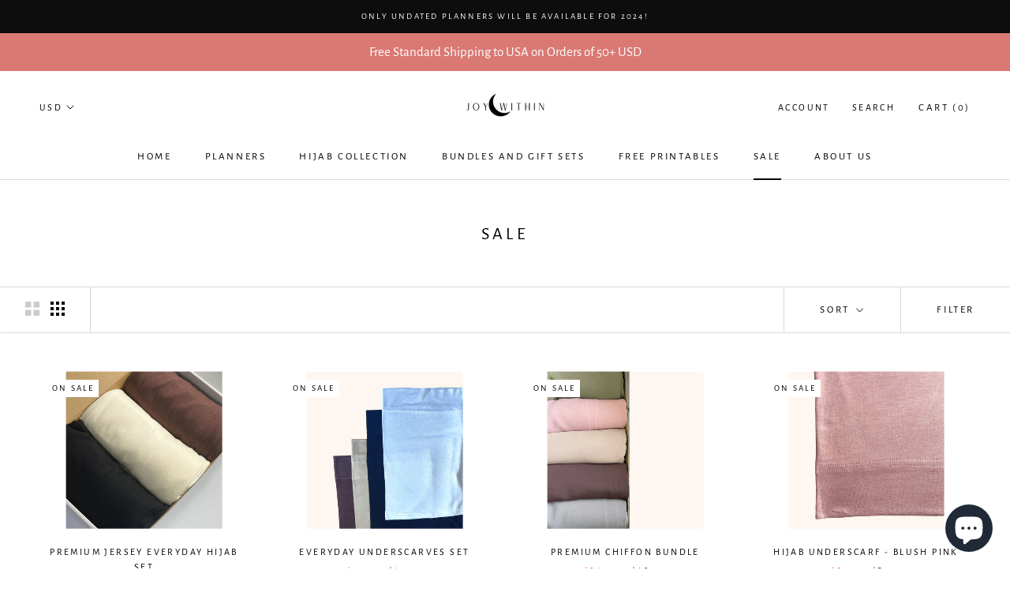

--- FILE ---
content_type: text/javascript
request_url: https://joywithin.co/cdn/shop/t/8/assets/custom.js?v=8814717088703906631621542176
body_size: -709
content:
//# sourceMappingURL=/cdn/shop/t/8/assets/custom.js.map?v=8814717088703906631621542176
